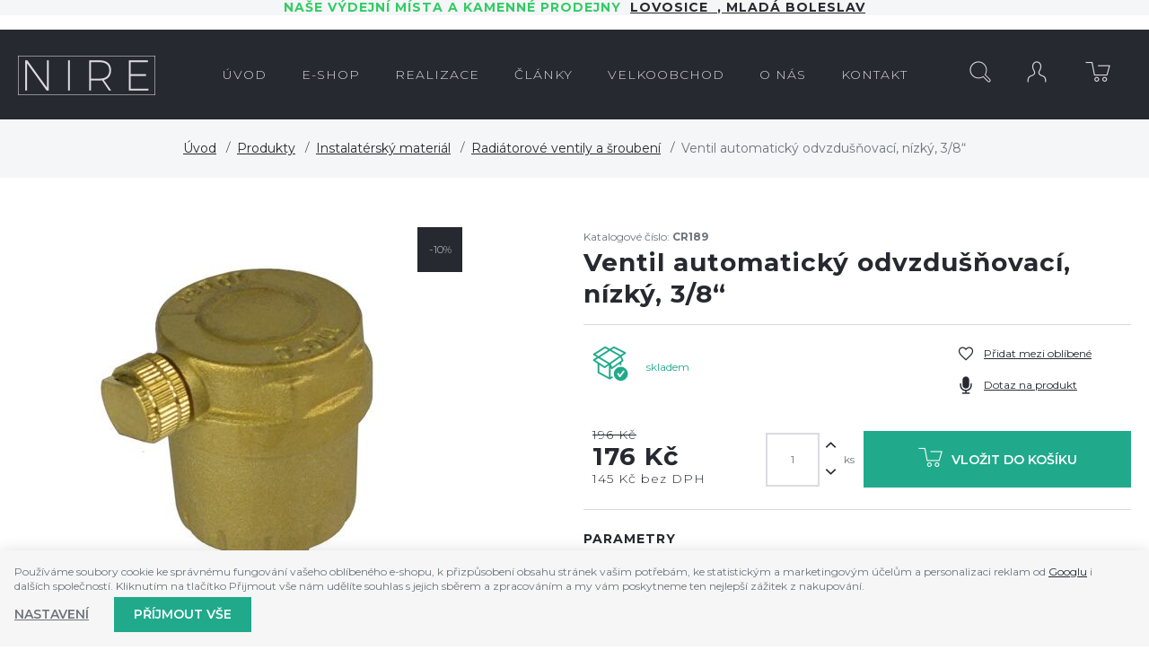

--- FILE ---
content_type: text/html; charset=UTF-8
request_url: https://www.nire.cz/ventil-automaticky-odvzdusnovaci-nizky-3-8_z12429/
body_size: 9947
content:
<!DOCTYPE html>

<html class="no-js lang-cs" lang="cs">
<head>
   
      <meta charset="utf-8">
      
                     <meta name="viewport" content="width=device-width, initial-scale=1">
               
      <meta http-equiv="X-UA-Compatible" content="IE=edge">
      <title>Ventil automatický odvzdušňovací, nízký, 3/8“ - NIRE - Prodejna, e-shop, realizace (velkoobchod i maloobchod)</title>
      
   <link href="https://fonts.googleapis.com/css?family=Montserrat:300,400,600,700&amp;subset=latin-ext" rel="stylesheet">

         
         
            <link rel="stylesheet" href="/web/build/app.d3b852df.css">
         
      

      <script src="/common/static/js/sentry-6.16.1.min.js"></script>

<script>
   Sentry.init({
      dsn: 'https://bdac53e35b1b4424b35eb8b76bcc2b1a@sentry.wpj.cz/9',
      allowUrls: [
         /www\.nire\.cz\//
      ],
      denyUrls: [
         // Facebook flakiness
         /graph\.facebook\.com/i,
         // Facebook blocked
         /connect\.facebook\.net\/en_US\/all\.js/i,
         // Chrome extensions
         /extensions\//i,
         /^chrome:\/\//i,
         /kupshop\.local/i
      ],
      beforeSend(event) {
         if (!/FBA[NV]|PhantomJS|SznProhlizec/.test(window.navigator.userAgent)) {
            return event;
         }
      },
      ignoreErrors: [
         // facebook / ga + disabled cookies
         'fbq is not defined',
         'Can\'t find variable: fbq',
         '_gat is not defined',
         'AW is not defined',
         'Can\'t find variable: AW',
         'url.searchParams.get', // gtm koza
         // localstorage not working in incoginto mode in iOS
         'The quota has been exceeded',
         'QuotaExceededError',
         'Undefined variable: localStorage',
         'localStorage is null',
         'The operation is insecure',
         "Failed to read the 'localStorage'",
         "gtm_",
         "Can't find variable: glami",
      ]
   });

   Sentry.setTag("web", "prod_nire_db");
   Sentry.setTag("wbpck", 1);
   Sentry.setTag("adm", 0);
   Sentry.setTag("tpl", "k");
   Sentry.setTag("sentry_v", "6.16.1");
</script>

      <script>
   window.wpj = window.wpj || {};
   wpj.onReady = wpj.onReady || [];
   wpj.jsShop = wpj.jsShop || {events:[]};

   window.dataLayer = window.dataLayer || [];
   function gtag() {
      window.dataLayer.push(arguments);
   }
   window.wpj.cookie_bar_send = false;

   wpj.getCookie = (sKey) => decodeURIComponent(
      document.cookie.replace(
         new RegExp(
            '(?:(?:^|.*;)\\s*' +
            encodeURIComponent(sKey).replace(/[\-\.\+\*]/g, '\\$&') +
            '\\s*\\=\\s*([^;]*).*$)|^.*$'
         ),
         '$1'
      )
   ) || null;

   </script>

<script>
   wpj.data = wpj.data || { };

   
   

   

   
</script>



      
         <meta name="author" content="NIRE">
      

      <meta name="web_author" content="wpj.cz">

      
         <meta name="description" content="Automatické odvzdušňovací ventily mosazné jsou schopné odvést vzduch obsažený v systémech vytápění / chlazení nebo rozvodech sanitární vody. Automatické">
      
      
                     <meta name="robots" content="index, follow">
               
      
         <link rel="canonical" href="https://www.nire.cz/ventil-automaticky-odvzdusnovaci-nizky-3-8_z12429/">
   

            
      
         <link rel="shortcut icon" href="/templates/images/favicon.ico">
      

      <link rel="Contents" href="/mapa-stranek/" type="text/html">
      <link rel="Search" href="/vyhledavani/" type="text/html">

               <meta name="google-site-verification" content="EstrEGupAHJb8pe3OR60xkueON8Dq-deecHMopVUS3o">
      
      
      
      
               

            

   

              
</head>

<body>






   
                <div class="alert alert-info alert-dismissible text-center infopanel "
        data-infopanel="1"
        data-version="37" data-nosnippet>
               <h4 style="text-align:center"><strong><span style="color:#33cc66">Naše výdejní místa a kamenné prodejny  </span><a href="http://koupelnylovosice.cz" target="_blank">LOVOSICE  </a>,<a href="http://www.marpadesign.cz" target="_blank"> Mladá Boleslav</a></strong></h4>
                     <button type="button" class="close" data-infopanel-close="1" aria-label="Zavřít">
            <span class="fc lightbox_close"></span>
         </button>
         </div>
   <script>
      var $localInfoPanelsData = {};
      var $infoPanel = null;

      if (window.localStorage.getItem('info_panels')) {
         $localInfoPanelsData = JSON.parse(window.localStorage.getItem('info_panels'));
         $infoPanel = $localInfoPanelsData['info-panel-1'];
      }

      if ($infoPanel && $infoPanel['version'] >= "37") {
         var $infoElements = document.querySelectorAll('[data-infopanel="1"]');
         $infoElements.forEach(element => {
            element.remove();
         });
      }
   </script>

         
            <div class="header bg-sec">
      <div class="container">
         <div class="row pos-rel">
            <div class="logo-block col-lg-2 col-sm-6 col-xs-5 p-r-0">
               
                  <a href="/" title="NIRE vše pro Vaší koupelnu i kotelnu." class="logo">
                     <img src="/templates/images/logo.png" class="img-responsive">
                  </a>
               
            </div>


            <div class="col-lg-8">
               <div class="header-menu">
                  
<div id="menu-top">
   
   <ul class="">
               <li class="">
            <a href="/"><span>Úvod</span></a>
                     </li>
               <li class="">
            <a href="/produkty_k265/"><span>e-shop</span></a>
                     </li>
               <li class="">
            <a href="/realizace/"><span>REALIZACE</span></a>
                     </li>
               <li class="">
            <a href="/clanky/2/novinky/"><span>Články</span></a>
                     </li>
               <li class="">
            <a href="/velkoobchod_p11.html"><span>Velkoobchod</span></a>
                     </li>
               <li class="">
            <a href="/o-firme"><span>O nás</span></a>
                     </li>
               <li class="">
            <a href="/kontakt_p1.html"><span>Kontakt</span></a>
                     </li>
         </ul>

</div>
               </div>
            </div>

            <div class="col-lg-2 col-sm-6 col-xs-7 p-l-0 display-table">

               <div class="header-search search-toggle">
                  <a class="" href="/vyhledavani/" data-search><i class="fc icons_search"></i></a>
               </div>

               <div class="header-login ">
                                       <a href="/prihlaseni/" class="login-link" data-login-link><i class="fc icons_user"></i></a>
                                 </div>

               <div class="header-cart ">
   <a href="/kosik/">
      <i class="fc icons_cart">
               </i>
   </a>
         <div class="header-cart-hover">
         <div data-reload="cartinfo-products">
                     </div>
      </div>
   </div>


               <div class="hidden-lg-up header-burger">
                  <a href="" data-burger><i class="fc fc-bars"></i></a>
               </div>

            </div>

         </div>
      </div>
   </div>
   <div class="pos-rel oc-w search-wrap">
      <div class="header-search-offcanvas">
         <div class="container">
            <form method="get" action="/vyhledavani/" class="form search display-table" id="sf">
    <div class="display-cell pos-rel">
        <input type="text" name="search" value="" maxlength="100" class="form-control autocomplete-control" placeholder="Hledaný výraz" id="search" autocomplete="off">
        <script id="productSearch" type="text/x-dot-template">
            
                {{? it.items.Produkty || it.items.Kategorie || it.items.Vyrobci  }}

                {{? it.items.Produkty }}
                <div class="ac-products">
                    <ul>
                        {{~it.items.Produkty.items :item :index}}
                        <li data-autocomplete-item="product">
                            <a href="/launch.php?s=redir&type=product&id={{=item.id}}">
                                {{? item.image }}
                                <img src="{{=item.image}}" alt="{{=item.label}}">
                                {{??}}
                                <img src="/templates/images/no-img.jpg" alt="{{=item.label}}">
                                {{?}}
                                <span>{{=item.label}}</span>
                            </a>
                        </li>
                        {{~}}
                    </ul>
                </div>
                {{?}}

                <div class="ac-side">
                    {{? it.items.Kategorie }}
                    <div class="ac-categories">
                        <h4>Kategorie</h4>
                        <ul>
                            {{~it.items.Kategorie.items :item :index}}
                            <li data-autocomplete-item="section">
                                <a href="/launch.php?s=redir&type=category&id={{=item.id}}">{{=item.label}}</a>
                            </li>
                            {{~}}
                        </ul>
                    </div>
                    {{?}}


                    {{? it.items.Vyrobci }}
                    <div class="ac-categories">
                        <h4>Značky</h4>
                        <ul>
                            {{~it.items.Vyrobci.items :item :index}}
                            <li data-autocomplete-item="section">
                                <a href="/launch.php?s=redir&type=producer&id={{=item.id}}">{{=item.label}}</a>
                            </li>
                            {{~}}
                        </ul>
                    </div>
                    {{?}}
                </div>

                <div class="ac-showall" data-autocomplete-item="show-all">
                    <a href="" class="btn btn-primary">Všechny výsledky</a>
                    <div class="clearfix"></div>
                </div>

                {{??}}
                <div class="p-a-1">
                    Žádný výsledek
                </div>
                {{?}}
            
        </script>
    </div>

    <div class="display-cell">
        <button name="submit" type="submit" value="Hledat" class="btn btn-primary btn-block">Hledat</button>
    </div>

    <div class="display-cell">
        <button class="search-toggle"><i class="fc lightbox_close"></i></button>
    </div>


</form>

<script>
   wpj.onReady.push(function(){
      $('#search').productSearch({ jumpToProduct: false });
   });
</script>

         </div>
      </div>
   </div>
   
      <div class="container-breadcrumbs">
         <div class="container">
            
   <div class="row">
      <div class="col-xs-12">
         <ul class="breadcrumb">
                                             <li><a href="/">Úvod</a></li>
                                                               <li><a href="/produkty_k265/">Produkty</a></li>
                                                               <li><a href="/produkty_k265/instalatersky-material_k318/">Instalatérský materiál</a></li>
                                                               <li><a href="/produkty_k265/instalatersky-material_k318/radiatorove-ventily-a-sroubeni_k323/">Radiátorové ventily a šroubení</a></li>
                                                               <li class="active">Ventil automatický odvzdušňovací, nízký, 3/8“</li>
                                       </ul>
      </div>
   </div>

         </div>
      </div>
   

   
   
   <div class="container">
      <div class="row page-product-detail">
         <h1 class="h2 col-xs-12 hidden-lg-up"><strong>Ventil automatický odvzdušňovací, nízký, 3/8“</strong></h1>

         <div class="col-lg-5 col-md-5 col-xs-12 product-images">

                           <span class="flags">
                                             <span class="flag flag-sale">-10%</span>
                     
                  
                                    </span>
            
                           <div class="product-photo  m-b-2">
                                       <a href="/data/tmp/0/2/4252_0.jpg?1638223645_1" title="CR189.jpg"
                        rel="gallery" data-src="variation-lightbox-image" data-variation-image-title>
                        <img src="/data/tmp/3/2/4252_3.jpg?1638223645_1"
                             alt="CR189.jpg" class="img-responsive"
                             data-src="variation-image">
                     </a>
                                 </div>
            
            

         </div>

         <div class="col-lg-6 col-md-6 col-xs-12 pull-right">
                           <p class="m-b-0">Katalogové číslo: <strong>CR189</strong></p>
                        <h1 class="h2 hidden-md-down"><strong>Ventil automatický odvzdušňovací, nízký, 3/8“</strong></h1>

                           <form action="/kosik/" method="get" role="form" id="buy-form">
                  <input type="hidden" name="act" value="add">
                  <input type="hidden" name="redir" value="1">
                  <input type="hidden" name="IDproduct" value="12429">
                  <div class="col-xs-12 p-x-0 product-social m-b-2">

                     <div class="display-table col-xl-8 col-lg-6 col-md-12 col-sm-6 col-xs-12">
                        <div class="display-cell">
                           <i class="box-icon delivery-0 fc icons_in_store"></i>
                        </div>
                        <div class="display-cell delivery-time-table">
                           <p>
                             <span class="delivery delivery-0">
                                 skladem
                             </span><br>
                           </p>
                        </div>
                     </div>

                     <div class="col-xl-4 col-lg-6 col-md-12 col-sm-6 col-xs-12">
                                                   <a class="btn-favourite btn-link cart-signin fc icons_favourite"
                              href="/launch.php?s=favorite&amp;IDp=12429">Přidat mezi oblíbené</a>
                        
                        <a href="" class="btn-favourite btn-link fc icons_microphone product-inquiry" data-btn="product-inquiry">Dotaz na
                           produkt</a>
                     </div>
                  </div>

                  <div class="col-xs-12 p-x-0">
                     <div class="col-xl-4 col-md-12 col-sm-4 price-wrap">
                                                   <p class="price-common">196 Kč</p>
                                                <p class="price-final">176 Kč
                                                   </p>
                        <p class="price-final-without-vat">145 Kč bez DPH
                        </p>
                     </div>

                     <div class="submit-block col-xl-8 col-md-12 col-sm-8 col-xs-12 p-x-0 text-right">
                        <input id="No" class="form-control orderInput disable-spinner" type="number" name="No"
                               value="1"
                               step="1" data-precision="0"
                               min="1"
                        >
                        <div class="buy_count">
                           <i class="fc icons_arrow_up plus_unit"></i>
                           <i class="fc icons_arrow_down minus_unit"></i>
                        </div>
                        <span class="unit">ks</span>

                        <button type="submit" value="Vložit do košíku" class="btn btn-primary btn-insert"
                                title="Vložit do košíku"><i class="fc icons_cart"></i>Vložit do košíku
                        </button>

                     </div>

                  </div>

                                       <div class="col-xs-12 p-x-0 params m-t-2 p-t-2">
                        <h4>Parametry</h4>
                        <table>
                                                         <tr>
                                 <td>Značka</td>
                                 <td class="text-right">
                                    Klum                                 </td>
                              </tr>
                                                                                    <tr>
                                 <td>EAN</td>
                                 <td class="text-right">
                                    8594013123075
                                 </td>
                              </tr>
                                                                                    <tr>
                                 <td>Váha</td>
                                 <td class="text-right">1 kg</td>
                              </tr>
                                                      
                                                               
                              
                                                               <tr>
                                    <td>Provozní teplota</td>
                                                                           <td class="text-right">-20 °c až +95 °c </td>
                                                                     </tr>
                                                               <tr>
                                    <td>VO balení</td>
                                                                           <td class="text-right">160 </td>
                                                                     </tr>
                                                               <tr>
                                    <td>Materiál</td>
                                                                           <td class="text-right">mosaz </td>
                                                                     </tr>
                                                               <tr>
                                    <td>Typ</td>
                                                                           <td class="text-right">ventily </td>
                                                                     </tr>
                                                               <tr>
                                    <td>Dostupnost</td>
                                                                           <td class="text-right">skladem </td>
                                                                     </tr>
                                                               <tr>
                                    <td>Provozní tlak</td>
                                                                           <td class="text-right">max. 10 bar </td>
                                                                     </tr>
                                                               <tr>
                                    <td>Vstup/výstup</td>
                                                                           <td class="text-right">m 3/8&quot; </td>
                                                                     </tr>
                                                               <tr>
                                    <td>Velikost</td>
                                                                           <td class="text-right">m 3/8&quot; </td>
                                                                     </tr>
                                                                                 </table>
                     </div>
                                 </form>
                     </div>

         <div class="col-xs-12 pull-right">
            <div class="product-description m-t-3 m-b-2 col-xs-12 p-x-0">

               <h3 class="descr-title">Popis produktu</h3>

               Automatické odvzdušňovací ventily mosazné jsou schopné odvést vzduch obsažený v systémech vytápění / chlazení nebo rozvodech sanitární vody. Automatické odvzdušňovací ventily jsou navržené tak, aby měly vysoký výkon odvzdušňování i při relativně malých rozměrech. Součástky vypouštěcího mechanismu jsou vyrobeny z kvalitních materiálů se zvláštním důrazem na zachování mechanických vlastností zaručujících dlouhou životnost. <br/>Odvzdušňovací ventily jsou vyrobeny se závitem dle evropských standardů ISO 228.<br/>

               
                                 
               
                           </div>
         </div>

      </div>
   </div>
      <div class="container p-t-3 m-t-2 product-recommended">
      <div class="row">
         <div class="col-xs-12">
            <h2 class="heading-black heading-center m-b-3">Související zboží</h2>
            
   <div class="row catalog-row products">
      <div class="col-xs-12">
                     
               <div class="catalog-wrapper p-x-0 col-lg-3 col-sm-6 col-xs-12">
                  <div class="catalog">

                     
                                             <span class="flags">
                                                         <span class="flag flag-sale">-9%</span>
                           
                           
                                                   </span>
                     
                     <a href="/ventil-odvzdusnovaci-kovovy-manualni-3-8_z12991/"
                        class="product-link ">

                                                   <img src="/data/tmp/2/3/4623_2.jpg?1638223645_1" alt="PR8030.jpg" class="img-responsive">
                                             </a>

                     <h3 class="heading-reset">
                        <a href="/ventil-odvzdusnovaci-kovovy-manualni-3-8_z12991/" title="Ventil odvzdušňovací kovový, manuální, 3/8&quot;"
                           class="catalog-title">
                           Ventil odvzdušňovací kovový, manuální, 3/8&quot;
                        </a>
                     </h3>

                     <span class="price-common">
                                                       53 Kč
                                                </span>
                     <strong class="price">48 Kč</strong>

                     <div class="hover">
                        <div class="display-table">
                           <div class="display-cell delivery delivery-0">
                              <i class="fc icons_in_store"></i>
                              <span>skladem</span>
                           </div>
                           <div class="display-cell">
                              <a href="/ventil-odvzdusnovaci-kovovy-manualni-3-8_z12991/"
                                 class="btn btn-secondary">Detail</a>
                           </div>
                        </div>
                     </div>

                  </div>
               </div>
            
                     
               <div class="catalog-wrapper p-x-0 col-lg-3 col-sm-6 col-xs-12">
                  <div class="catalog">

                     
                                             <span class="flags">
                                                         <span class="flag flag-sale">-9%</span>
                           
                           
                                                   </span>
                     
                     <a href="/ventil-odvzdusnovaci-manualni-3-8_z12995/"
                        class="product-link ">

                                                   <img src="/data/tmp/2/4/4624_2.jpg?1638223645_1" alt="PR8040.jpg" class="img-responsive">
                                             </a>

                     <h3 class="heading-reset">
                        <a href="/ventil-odvzdusnovaci-manualni-3-8_z12995/" title="Ventil odvzdušňovací, manuální, 3/8&quot;"
                           class="catalog-title">
                           Ventil odvzdušňovací, manuální, 3/8&quot;
                        </a>
                     </h3>

                     <span class="price-common">
                                                       35 Kč
                                                </span>
                     <strong class="price">32 Kč</strong>

                     <div class="hover">
                        <div class="display-table">
                           <div class="display-cell delivery delivery-0">
                              <i class="fc icons_in_store"></i>
                              <span>skladem</span>
                           </div>
                           <div class="display-cell">
                              <a href="/ventil-odvzdusnovaci-manualni-3-8_z12995/"
                                 class="btn btn-secondary">Detail</a>
                           </div>
                        </div>
                     </div>

                  </div>
               </div>
            
                     
               <div class="catalog-wrapper p-x-0 col-lg-3 col-sm-6 col-xs-12">
                  <div class="catalog">

                     
                                             <span class="flags">
                                                         <span class="flag flag-sale">-10%</span>
                           
                           
                                                   </span>
                     
                     <a href="/ventil-automaticky-odvzdusnovaci-3-8_z12998/"
                        class="product-link ">

                                                   <img src="/data/tmp/2/5/4625_2.jpg?1638223645_1" alt="PR8171.jpg" class="img-responsive">
                                             </a>

                     <h3 class="heading-reset">
                        <a href="/ventil-automaticky-odvzdusnovaci-3-8_z12998/" title="Ventil automatický odvzdušňovací, 3/8“"
                           class="catalog-title">
                           Ventil automatický odvzdušňovací, 3/8“
                        </a>
                     </h3>

                     <span class="price-common">
                                                       248 Kč
                                                </span>
                     <strong class="price">223 Kč</strong>

                     <div class="hover">
                        <div class="display-table">
                           <div class="display-cell delivery delivery-0">
                              <i class="fc icons_in_store"></i>
                              <span>skladem</span>
                           </div>
                           <div class="display-cell">
                              <a href="/ventil-automaticky-odvzdusnovaci-3-8_z12998/"
                                 class="btn btn-secondary">Detail</a>
                           </div>
                        </div>
                     </div>

                  </div>
               </div>
            
               </div>
   </div>

         </div>
      </div>
   </div>



   <div class="footer">
      <div class="container">
         
            <div class="newsletter-wrap col-xs-12 p-x-0">
               <form name="login" method="post" action="/newsletter/?subscribe=1"
                     class="newsletter form-inline" data-recaptcha-lazy>
                  <div class="title col-xl-6 col-lg-5 col-md-7 col-xs-12 text-right">
                     <h4>Přihlaste se k odběru novinek</h4>
                     <p>nabízíme přes 200 druhů radiátorů</p>
                  </div>
                  <div class="form-group col-xl-6 col-lg-7 col-md-5 col-xs-12">
                     <div class="form-wrap">
                        <input class="form-control" type="email" name="email" value="" placeholder="@">
                        <button class="btn btn-primary fc icons_subscribe" type="submit" name="Submit"
                                value="" data-sitekey="6LfofPkUAAAAAG2prDjCHJz9V3VcHbuxtKhFiTWd" data-recaptcha="btn"></button>
                     </div>
                  </div>
               </form>
            </div>
         

         <div class="col-lg-9 col-xs-12 pull-right">
            



   
         <div class="first col-md-6 col-xs-12 border">
         <h4>Sortiment</h4>
                     
   <ul class="list-triangle">
                 <li >
             <a href="/produkty_k265/designove-radiatory_k227/"
                 >Designové radiátory</a>
          </li>
                 <li >
             <a href="https://www.nire.cz/produkty_k265/nerezove-radiatory_k294/"
                 >Nerezové radiátory</a>
          </li>
                 <li >
             <a href="/produkty_k265/prakticke-radiatory_k239/"
                 >Policové osoušeče</a>
          </li>
                 <li >
             <a href="/produkty_k265/prislusenstvi-k-radiatorum_k272/"
                 >Příslušenství</a>
          </li>
                 <li >
             <a href="/produkty_k265/hotelove-radiatory_k240/"
                 >Atypické radiátory</a>
          </li>
                 <li >
             <a href="/produkty_k265/topne-tyce_k244/"
                 >Topné tyče</a>
          </li>
                 <li >
             <a href="/produkty_k265/tepla-dlazba_k243/"
                 data-btn="contact-form">Teplá dlažba</a>
          </li>
                 <li >
             <a href="/produkty_k265/tryskove-vysousece_k249/"
                 >Tryskové vysoušeče</a>
          </li>
       
          </ul>

               </div>
               <div class="col-md-3 col-xs-12 border">
         <h4>Vše o nákupu</h4>
                     
   <ul class="list-triangle">
                 <li >
             <a href="/jak-nakupovat_p5.html"
                 >Jak nakupovat</a>
          </li>
                 <li >
             <a href="/doprava"
                 >Doprava a platba</a>
          </li>
                 <li >
             <a href="/obchodni-podminky"
                 >Obchodní podmínky</a>
          </li>
                 <li >
             <a href="/souhlas-se-zpracovanim-osobnich-udaju"
                 >GDPR</a>
          </li>
                 <li >
             <a href="/zpracovani-osobnich-udaju"
                 >GDPR zásady</a>
          </li>
                 <li >
             <a href="/reklamace"
                 >Reklamace</a>
          </li>
       
          </ul>

               </div>
               <div class="col-md-3 col-xs-12 border">
         <h4>O Nire</h4>
                     
   <ul class="list-triangle">
                 <li >
             <a href="/o-firme_p2.html"
                 >O nás</a>
          </li>
                 <li >
             <a href="/kontakt"
                 >Kontakt</a>
          </li>
       
                                <a href="https://www.facebook.com/nire2016/" target="_blank" class="facebook-link hidden-md-down">
                 <i class="fc icons_facebook"></i>
                 <span>Najdete nás na<br><strong>facebooku</strong></span>
              </a>
                     </ul>

               </div>
         


         </div>

         <div class="col-lg-3 hidden-md-down pull-left logos">
            <div class="row text-center">
               <img class="footer-logo img-responsive inline-block" src="/templates/images/logo_footer.png" alt="nire.cz">
            </div>
         </div>


         <div class="copyright col-xs-12 rel-pos">
            <p>
               © 2026 Ondřej Tauchman - NIRE - tel.: +420 737 536 526, e-mail: <a href="mailto:nire@nire.cz">nire@nire.cz</a>
            </p>
            <p>
               Shop máme od <a href="http://www.wpj.cz">wpj.cz</a> <span
                       class="full-version ">| 
         <a href="/view/desktop/">Klasická verze</a>
   </span>
               |<a href="" data-cookie-bar="open">Nastavení cookies</a>
            </p>
         </div>


      </div>
   </div>
   <div id="login" class="focus">
   <div class="focus-content focus-login ">
      <form method="post" action="/prihlaseni/">
         <a href="#" class="focus-close" data-focus="close">
            <span class="fc icons_close"></span>
         </a>
                     <h2 class="heading-center">Přihlášení</h2>
            <div class="form-group">
               <label for="log-login" class="control-label">E-mail</label>
               <input type="email" name="login" id="log-login" value="" class="form-control form-control--dark" required="">
            </div>
            <div class="form-group">
               <label for="log-password" class="control-label">Heslo</label>
               <input type="password" name="password" id="log-password" value="" class="form-control form-control--dark" required="">
            </div>
            <div class="form-group">
               <label class="custom-checkbox custom-control" for="log-remember">
                  <input type="checkbox" class="custom-control-input" name="remember" id="log-remember" value="1" checked>
                  <span class="custom-control-indicator"></span>
                  Zapamatovat si přihlášení
               </label>
            </div>
            <input type="hidden" name="url" value="/ventil-automaticky-odvzdusnovaci-nizky-3-8_z12429/">
            <input class="btn btn-primary--yellow btn-primary btn-block btn-lg m-t-1 m-b-2" type="submit" value="Přihlásit se" name="Submit">
            <p class="text-center">Zapomněli jste heslo? <a href="/prihlaseni-heslo/">Pošleme Vám nové.</a><br>
               Jste tu poprvé? <a href="/registrace/">Vytvořte si nový účet.</a></p>
               </form>
   </div>
</div>



   
   
   
      <div class="focus product-inquiry">
      <div class="focus-content">
         <a href="#" class="focus-close" data-focus="close"> <span class="fc icons_close"></span> </a>
         <h2>Dotaz na produkt</h2>
         <a href="/formulare/dotaz-na-produkt/?url=https://www.nire.cz/ventil-automaticky-odvzdusnovaci-nizky-3-8_z12429/&amp;subject=Ventil%20automatick%C3%BD%20odvzdu%C5%A1%C5%88ovac%C3%AD,%20n%C3%ADzk%C3%BD,%203/8%E2%80%9C" data-ondemand>Načíst</a>
         <div data-reload="product_question" class="wrap"></div>
      </div>
   </div>
         

            <script>
      wpj.onReady.push(function() {
         $('.added-to-cart.focus').focus({
            opened: true
         })

         $('.added-to-favorites.focus').focus({
            opened: true
         })
      })
   </script>



   
   <script type="application/ld+json">
{
   "@context": "http://schema.org/",
   "@type": "Product",
   "name": "Ventil automatický odvzdušňovací, nízký, 3/8“",
   "productID": "12429",
         "image": [
         "https://www.nire.cz/data/tmp/0/2/4252_0.jpg?1638223645_1"            ],
            "description": "Automatické odvzdušňovací ventily mosazné jsou schopné odvést vzduch obsažený v systémech vytápění / chlazení nebo rozvodech sanitární vody. Automatické odvzdušňovací ventily jsou navržené tak, aby měly vysoký výkon odvzdušňování i při relativně malých rozměrech. Součástky vypouštěcího mechanismu jsou vyrobeny z kvalitních materiálů se zvláštním důrazem na zachování mechanických vlastností zaručujících dlouhou životnost. Odvzdušňovací ventily jsou vyrobeny se závitem dle evropských standardů ISO 228. ",
      
   
                                                                                                               "offers": {
      "@type": "Offer",
      "priceCurrency": "CZK",
      "price": "176",
      "priceValidUntil" : "2026-02-20",
      
      "availability": "http://schema.org/InStock",
      
      "shippingDetails": {
          "@type": "OfferShippingDetails",
          "shippingRate": {
            "@type": "MonetaryAmount",
            "value": "0",
            "currency": "CZK"
          },
          "shippingDestination": {
            "@type": "DefinedRegion",
            "addressCountry": "CZ"
          },
          "deliveryTime": {
            "@type": "ShippingDeliveryTime",
            "handlingTime": {
              "@type": "QuantitativeValue",
              "minValue": 0,
              "maxValue": 1,
              "unitCode": "DAY"
            },
            "transitTime": {
              "@type": "QuantitativeValue",
              "minValue": "0",
              "maxValue": "3",
              "unitCode": "DAY"
            }
          }
        }
   },
   "brand": {
      "@type": "Brand",
      "name": "Klum"   }   ,
   "gtin13":"8594013123075"
      ,
   "sku":"12429"
   }

</script>

<script type="application/ld+json">
{
"@context": "http://schema.org",
"@type": "BreadcrumbList",
"itemListElement": [
                        {
            "@type": "ListItem",
            "position": 1,
            "item": {
               "@id": "https://www.nire.cz/produkty_k265/",
               "name": "Produkty"
            }
         }
                              , {
            "@type": "ListItem",
            "position": 2,
            "item": {
               "@id": "https://www.nire.cz/produkty_k265/instalatersky-material_k318/",
               "name": "Instalatérský materiál"
            }
         }
                              , {
            "@type": "ListItem",
            "position": 3,
            "item": {
               "@id": "https://www.nire.cz/produkty_k265/instalatersky-material_k318/radiatorove-ventily-a-sroubeni_k323/",
               "name": "Radiátorové ventily a šroubení"
            }
         }
                              , {
            "@type": "ListItem",
            "position": 4,
            "item": {
               "@id": "https://www.nire.cz/ventil-automaticky-odvzdusnovaci-nizky-3-8_z12429/",
               "name": "Ventil automatický odvzdušňovací, nízký, 3/8“"
            }
         }
                  ]}
</script>





         <div id="cookieBara" class="cookiebara-wrapper cookiebar" style="display: none;"     data-cookiebar-preselect="y">
   <div data-cookie-bar="simple" class="cookiebar-simple">
            
         <p>
            Používáme soubory cookie ke správnému fungování vašeho oblíbeného e-shopu, k přizpůsobení obsahu stránek vašim potřebám,
               ke statistickým a marketingovým účelům a personalizaci reklam od <a href="https://business.safety.google/privacy/" target="blank">Googlu</a> i dalších společností.
               Kliknutím na tlačítko Přijmout vše nám udělíte souhlas s jejich sběrem a zpracováním a my vám poskytneme ten nejlepší zážitek z nakupování.
         </p>
            
                     <div class="cookiebar-btns cookiebar-btns-simple">
               <button data-cookie-bar="details" class="btn cookiebar-more ">Nastavení</button>
                              
                  <button data-cookie-bar="simpleAccept" class="btn btn-primary">Příjmout vše</button>
                           </div>
               
   </div>

   <div data-cookie-bar="advanced" class="cookiebar-advanced">
      <p class="h3">Vaše nastavení souborů cookie</p>
            <p>Zde máte možnost přizpůsobit <a href="/presmerovat/label/cookies_policy/" target="_blank">soubory cookie</a>
            v souladu s vlastními preferencemi a později podrobněji nastavit nebo kdykoli vypnout v patičce webu.</p>
            <label class="c-input c-checkbox custom-control custom-checkbox disabled">
         <input class="custom-control-input" type="checkbox" checked disabled>
         <span class="c-indicator custom-control-indicator"></span>
         <strong>Nezbytné</strong>
      </label>

      <p>Technické cookies jsou nezbytné pro správné fungování webu a všech funkcí, které nabízí.</p>

      <label class="c-input c-checkbox custom-control custom-checkbox">
         <input class="custom-control-input" type="checkbox" value="personalization_and_functionality_storage" name="social-media">
         <span class="c-indicator custom-control-indicator"></span>
         <strong>Preferenční</strong>
      </label>
      <p>Personalizaci provádíme na základě vámi prohlíženého zboží.
            Dále pak upravujeme zobrazovaný obsah podle toho, co vás zajímá.</p>

      <label class="c-input c-checkbox custom-control custom-checkbox">
         <input class="custom-control-input" type="checkbox" value="analytics_storage" name="social-media">
         <span class="c-indicator custom-control-indicator"></span>
         <strong>Statistické</strong>
      </label>
      <p>Tyto cookies nám umožňují měření výkonu našeho webu a za pomoci
            získaných dat pak můžeme zlepšovat zážitek z nakupování našim zákazníkům.</p>

      <label class="c-input c-checkbox custom-control custom-checkbox">
         <input class="custom-control-input" type="checkbox" value="ad_storage" name="social-media">
         <span class="c-indicator custom-control-indicator"></span>
         <strong>Reklamní</strong>
      </label>
      <p>Tyto cookies jsou využívány reklamními a sociálními sítěmi
            včetně Googlu pro přenos osobních údajů a personalizaci reklam, aby pro vás byly zajímavé.</p>
      
      <div class="cookiebar-btns cookiebar-btns-advanced">
         <button data-cookie-bar="custom" data-cookie-custom="allow-all" class="btn btn-primary">Přijmout vše</button>
         <button data-cookie-bar="advancedAccept" class="btn btn-secondary">Přijmout vybrané</button>
         <button data-cookie-bar="custom" class="btn btn-secondary">Zakázat vše</button>
      </div>
      
   </div>
</div>
   
<!-- Site JS -->

   <script crossorigin="anonymous" src="https://cdnjs.cloudflare.com/polyfill/v3/polyfill.min.js?features=default%2Cfetch%2CIntersectionObserver"></script>



   
      <script src="/web/build/runtime.371e2efb.js"></script><script src="/web/build/24.850348c7.js"></script><script src="/web/build/app.bdb4995c.js"></script>
      
      
   
   <script src="/web/build/product.7f7f348e.js"></script>

   
          
   <script type="text/javascript" src="/data/tmp/cache//bootstrapvalidator-cs-cz-309ef155cf387f19ab25c9abd3579b1a.js"></script>

   
   <script>
      wpj.onReady.processAll();
      
      

   // Zobraz submenu
   $('.search-toggle').click(function() {
      $('.header-search-offcanvas').toggleClass('active')
      $('.header-search-offcanvas .autocomplete-control').get(0).focus()
      return false
   })

   // footer mobile submenus
   $('.footer h4').on('click', function() {
      $(this).toggleClass('active')
      $(this).next('ul').toggleClass('active')
   })

   // zobrazeni kategorie active class
   $('.btn-show-goods').on('click', function() {
      $(this).toggleClass('active')
   })

   $('.searchresp.focus').focus()

   $('.header').on('click', '[data-search]', function(e) {
      var $dialog = $('.searchresp.focus')
      $dialog.focus('show')
      return false
   })


   
   </script>



   



         
    


   <!-- Seznam rtg-->
   <script type="text/javascript" src="https://c.seznam.cz/js/rc.js"></script>
   <script>
      function callSeznamRtgCode() {
         var retargetingConf = {
            rtgId: 51191,
                        itemId: "12429",
            pageType: "offerdetail",
                        rtgUrl: "www.nire.cz/ventil-automaticky-odvzdusnovaci-nizky-3-8_z12429/",
            consent: wpj.storage.consents.isEnabled('ad_storage') ? 1 : 0
         };

         if (window.rc && window.rc.retargetingHit) {
            window.rc.retargetingHit(retargetingConf);
         }
      }

      wpj.onReady.push(function() {
         callSeznamRtgCode();

         document.addEventListener("consentsChange", function(e) {
            callSeznamRtgCode();
         });
      });
   </script>



   


      
      <!-- Start of Smartsupp Live Chat script -->
      <script type="text/javascript">
         var _smartsupp = _smartsupp || { }; 
         _smartsupp.key = '183f7b6cafb61d472a55ee178d48b561e90cb5e6';
         
         window.smartsupp||(function(d) {
            var s,c,o=smartsupp=function(){ o._.push(arguments)};o._=[];
            s=d.getElementsByTagName('script')[0];c=d.createElement('script');
            c.type='text/javascript';c.charset='utf-8';c.async=true;
            c.src='https://www.smartsuppchat.com/loader.js?';s.parentNode.insertBefore(c,s);
         })(document);
      </script>
   
   


   





   





   
</body>
</html>
